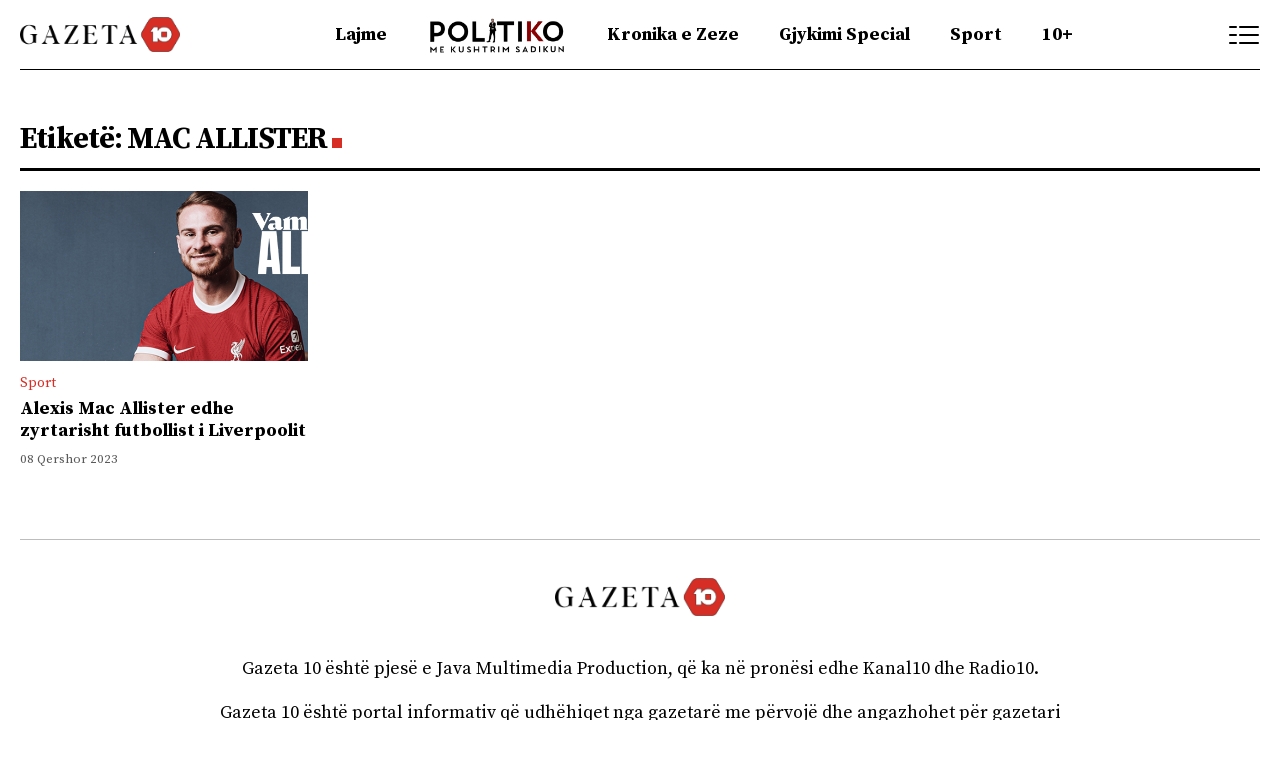

--- FILE ---
content_type: text/html; charset=UTF-8
request_url: https://gazeta10.com/tag/mac-allister/
body_size: 10479
content:
<!doctype html>
<html lang="sq">
<head>
	<meta charset="UTF-8">
	<meta name="viewport" content="width=device-width, initial-scale=1">
	<meta name="theme-color" content="#d62d25">
	<link rel="profile" href="https://gmpg.org/xfn/11">
	<link rel="icon" type="image/x-icon" href="https://gazeta10.com/wp-content/themes/kanal10-design/logo/favicon.ico">
	<link rel="stylesheet" type="text/css" href="https://gazeta10.com/wp-content/themes/kanal10-design/stilet/Stilii.css">
	<link rel="stylesheet" type="text/css" href="https://gazeta10.com/wp-content/themes/kanal10-design/stilet/Youtubeee.css">
	<link rel="stylesheet" href="https://gazeta10.com/wp-content/themes/kanal10-design/stilet/jquery.flipsters.min.css">
    <script src="https://gazeta10.com/wp-content/themes/kanal10-design/js/jquery.min.js"></script>
    <script src="https://gazeta10.com/wp-content/themes/kanal10-design/js/jquery.flipster.min.js"></script>
    <script src="https://cdnjs.cloudflare.com/ajax/libs/popper.js/1.14.7/umd/popper.min.js"></script>
    <script src="https://cdnjs.cloudflare.com/ajax/libs/twitter-bootstrap/4.3.1/js/bootstrap.min.js"></script>
    <script src="https://cdnjs.cloudflare.com/ajax/libs/clipboard.js/2.0.4/clipboard.min.js"></script>


<script>
// Kerko sticky
  $(document).ready(function(){
  $('.search-open').click(function(){
  $('.search-box').toggle();
});
});

// Menu sticky


</script>

	<title>MAC ALLISTER &#8211; Gazeta10</title>
<meta name='robots' content='noindex, nofollow' />

<link rel="alternate" type="application/rss+xml" title="Gazeta10 &raquo; Prurje" href="https://gazeta10.com/feed/" />
<link rel="alternate" type="application/rss+xml" title="Gazeta10 &raquo; Prurje për Komentet" href="https://gazeta10.com/comments/feed/" />
<link rel="alternate" type="application/rss+xml" title="Gazeta10 &raquo; Prurje për Etiketën MAC ALLISTER" href="https://gazeta10.com/tag/mac-allister/feed/" />
<meta property="og:title" content="Alexis Mac Allister edhe zyrtarisht futbollist i Liverpoolit" /><meta property="og:description" content="..." /><meta property="og:image:width" content="500" /><meta property="og:image:height" content="500" /><meta property="og:image" content="https://gazeta10.com/wp-content/uploads/2023/06/351360845_646368660278423_8514954384687857256_n.jpg" /><meta property="og:type" content="article" /><meta property="og:url" content="https://gazeta10.com/alexis-mac-allister-edhe-zyrtarisht-futbollist-i-liverpoolit/" /><meta name="twitter:title" content="Alexis Mac Allister edhe zyrtarisht futbollist i Liverpoolit" /><meta name="twitter:description" content="Mesfushori argjentinas, Alexis Mac Allister ka kompletuar kalimin e tij te Liverpooli. Liverpooli për shërbimet e argjentinasit shpenzoi 40 milionë euro, aq sa ishte edhe klauzola e largimit të tij nga Brightoni. Sipas mediave angelze, Mac Allister ka nënshkruar kontratë pesëvjeçare me “The Reds”, të vlefshme deri në vitin 2028. Mac Allister do të bartë [&hellip;]" /><meta name="twitter:image" content="https://gazeta10.com/wp-content/uploads/2023/06/351360845_646368660278423_8514954384687857256_n.jpg" /><meta name="twitter:card" content="summary_large_image" /><meta name="twitter:site" content="@Demokracia" /><meta name="twitter:creator" content="@Demokracia" /><style id='wp-img-auto-sizes-contain-inline-css'>
img:is([sizes=auto i],[sizes^="auto," i]){contain-intrinsic-size:3000px 1500px}
/*# sourceURL=wp-img-auto-sizes-contain-inline-css */
</style>
<style id='wp-emoji-styles-inline-css'>

	img.wp-smiley, img.emoji {
		display: inline !important;
		border: none !important;
		box-shadow: none !important;
		height: 1em !important;
		width: 1em !important;
		margin: 0 0.07em !important;
		vertical-align: -0.1em !important;
		background: none !important;
		padding: 0 !important;
	}
/*# sourceURL=wp-emoji-styles-inline-css */
</style>
<style id='wp-block-library-inline-css'>
:root{--wp-block-synced-color:#7a00df;--wp-block-synced-color--rgb:122,0,223;--wp-bound-block-color:var(--wp-block-synced-color);--wp-editor-canvas-background:#ddd;--wp-admin-theme-color:#007cba;--wp-admin-theme-color--rgb:0,124,186;--wp-admin-theme-color-darker-10:#006ba1;--wp-admin-theme-color-darker-10--rgb:0,107,160.5;--wp-admin-theme-color-darker-20:#005a87;--wp-admin-theme-color-darker-20--rgb:0,90,135;--wp-admin-border-width-focus:2px}@media (min-resolution:192dpi){:root{--wp-admin-border-width-focus:1.5px}}.wp-element-button{cursor:pointer}:root .has-very-light-gray-background-color{background-color:#eee}:root .has-very-dark-gray-background-color{background-color:#313131}:root .has-very-light-gray-color{color:#eee}:root .has-very-dark-gray-color{color:#313131}:root .has-vivid-green-cyan-to-vivid-cyan-blue-gradient-background{background:linear-gradient(135deg,#00d084,#0693e3)}:root .has-purple-crush-gradient-background{background:linear-gradient(135deg,#34e2e4,#4721fb 50%,#ab1dfe)}:root .has-hazy-dawn-gradient-background{background:linear-gradient(135deg,#faaca8,#dad0ec)}:root .has-subdued-olive-gradient-background{background:linear-gradient(135deg,#fafae1,#67a671)}:root .has-atomic-cream-gradient-background{background:linear-gradient(135deg,#fdd79a,#004a59)}:root .has-nightshade-gradient-background{background:linear-gradient(135deg,#330968,#31cdcf)}:root .has-midnight-gradient-background{background:linear-gradient(135deg,#020381,#2874fc)}:root{--wp--preset--font-size--normal:16px;--wp--preset--font-size--huge:42px}.has-regular-font-size{font-size:1em}.has-larger-font-size{font-size:2.625em}.has-normal-font-size{font-size:var(--wp--preset--font-size--normal)}.has-huge-font-size{font-size:var(--wp--preset--font-size--huge)}.has-text-align-center{text-align:center}.has-text-align-left{text-align:left}.has-text-align-right{text-align:right}.has-fit-text{white-space:nowrap!important}#end-resizable-editor-section{display:none}.aligncenter{clear:both}.items-justified-left{justify-content:flex-start}.items-justified-center{justify-content:center}.items-justified-right{justify-content:flex-end}.items-justified-space-between{justify-content:space-between}.screen-reader-text{border:0;clip-path:inset(50%);height:1px;margin:-1px;overflow:hidden;padding:0;position:absolute;width:1px;word-wrap:normal!important}.screen-reader-text:focus{background-color:#ddd;clip-path:none;color:#444;display:block;font-size:1em;height:auto;left:5px;line-height:normal;padding:15px 23px 14px;text-decoration:none;top:5px;width:auto;z-index:100000}html :where(.has-border-color){border-style:solid}html :where([style*=border-top-color]){border-top-style:solid}html :where([style*=border-right-color]){border-right-style:solid}html :where([style*=border-bottom-color]){border-bottom-style:solid}html :where([style*=border-left-color]){border-left-style:solid}html :where([style*=border-width]){border-style:solid}html :where([style*=border-top-width]){border-top-style:solid}html :where([style*=border-right-width]){border-right-style:solid}html :where([style*=border-bottom-width]){border-bottom-style:solid}html :where([style*=border-left-width]){border-left-style:solid}html :where(img[class*=wp-image-]){height:auto;max-width:100%}:where(figure){margin:0 0 1em}html :where(.is-position-sticky){--wp-admin--admin-bar--position-offset:var(--wp-admin--admin-bar--height,0px)}@media screen and (max-width:600px){html :where(.is-position-sticky){--wp-admin--admin-bar--position-offset:0px}}

/*# sourceURL=wp-block-library-inline-css */
</style><style id='global-styles-inline-css'>
:root{--wp--preset--aspect-ratio--square: 1;--wp--preset--aspect-ratio--4-3: 4/3;--wp--preset--aspect-ratio--3-4: 3/4;--wp--preset--aspect-ratio--3-2: 3/2;--wp--preset--aspect-ratio--2-3: 2/3;--wp--preset--aspect-ratio--16-9: 16/9;--wp--preset--aspect-ratio--9-16: 9/16;--wp--preset--color--black: #000000;--wp--preset--color--cyan-bluish-gray: #abb8c3;--wp--preset--color--white: #ffffff;--wp--preset--color--pale-pink: #f78da7;--wp--preset--color--vivid-red: #cf2e2e;--wp--preset--color--luminous-vivid-orange: #ff6900;--wp--preset--color--luminous-vivid-amber: #fcb900;--wp--preset--color--light-green-cyan: #7bdcb5;--wp--preset--color--vivid-green-cyan: #00d084;--wp--preset--color--pale-cyan-blue: #8ed1fc;--wp--preset--color--vivid-cyan-blue: #0693e3;--wp--preset--color--vivid-purple: #9b51e0;--wp--preset--gradient--vivid-cyan-blue-to-vivid-purple: linear-gradient(135deg,rgb(6,147,227) 0%,rgb(155,81,224) 100%);--wp--preset--gradient--light-green-cyan-to-vivid-green-cyan: linear-gradient(135deg,rgb(122,220,180) 0%,rgb(0,208,130) 100%);--wp--preset--gradient--luminous-vivid-amber-to-luminous-vivid-orange: linear-gradient(135deg,rgb(252,185,0) 0%,rgb(255,105,0) 100%);--wp--preset--gradient--luminous-vivid-orange-to-vivid-red: linear-gradient(135deg,rgb(255,105,0) 0%,rgb(207,46,46) 100%);--wp--preset--gradient--very-light-gray-to-cyan-bluish-gray: linear-gradient(135deg,rgb(238,238,238) 0%,rgb(169,184,195) 100%);--wp--preset--gradient--cool-to-warm-spectrum: linear-gradient(135deg,rgb(74,234,220) 0%,rgb(151,120,209) 20%,rgb(207,42,186) 40%,rgb(238,44,130) 60%,rgb(251,105,98) 80%,rgb(254,248,76) 100%);--wp--preset--gradient--blush-light-purple: linear-gradient(135deg,rgb(255,206,236) 0%,rgb(152,150,240) 100%);--wp--preset--gradient--blush-bordeaux: linear-gradient(135deg,rgb(254,205,165) 0%,rgb(254,45,45) 50%,rgb(107,0,62) 100%);--wp--preset--gradient--luminous-dusk: linear-gradient(135deg,rgb(255,203,112) 0%,rgb(199,81,192) 50%,rgb(65,88,208) 100%);--wp--preset--gradient--pale-ocean: linear-gradient(135deg,rgb(255,245,203) 0%,rgb(182,227,212) 50%,rgb(51,167,181) 100%);--wp--preset--gradient--electric-grass: linear-gradient(135deg,rgb(202,248,128) 0%,rgb(113,206,126) 100%);--wp--preset--gradient--midnight: linear-gradient(135deg,rgb(2,3,129) 0%,rgb(40,116,252) 100%);--wp--preset--font-size--small: 13px;--wp--preset--font-size--medium: 20px;--wp--preset--font-size--large: 36px;--wp--preset--font-size--x-large: 42px;--wp--preset--spacing--20: 0.44rem;--wp--preset--spacing--30: 0.67rem;--wp--preset--spacing--40: 1rem;--wp--preset--spacing--50: 1.5rem;--wp--preset--spacing--60: 2.25rem;--wp--preset--spacing--70: 3.38rem;--wp--preset--spacing--80: 5.06rem;--wp--preset--shadow--natural: 6px 6px 9px rgba(0, 0, 0, 0.2);--wp--preset--shadow--deep: 12px 12px 50px rgba(0, 0, 0, 0.4);--wp--preset--shadow--sharp: 6px 6px 0px rgba(0, 0, 0, 0.2);--wp--preset--shadow--outlined: 6px 6px 0px -3px rgb(255, 255, 255), 6px 6px rgb(0, 0, 0);--wp--preset--shadow--crisp: 6px 6px 0px rgb(0, 0, 0);}:where(.is-layout-flex){gap: 0.5em;}:where(.is-layout-grid){gap: 0.5em;}body .is-layout-flex{display: flex;}.is-layout-flex{flex-wrap: wrap;align-items: center;}.is-layout-flex > :is(*, div){margin: 0;}body .is-layout-grid{display: grid;}.is-layout-grid > :is(*, div){margin: 0;}:where(.wp-block-columns.is-layout-flex){gap: 2em;}:where(.wp-block-columns.is-layout-grid){gap: 2em;}:where(.wp-block-post-template.is-layout-flex){gap: 1.25em;}:where(.wp-block-post-template.is-layout-grid){gap: 1.25em;}.has-black-color{color: var(--wp--preset--color--black) !important;}.has-cyan-bluish-gray-color{color: var(--wp--preset--color--cyan-bluish-gray) !important;}.has-white-color{color: var(--wp--preset--color--white) !important;}.has-pale-pink-color{color: var(--wp--preset--color--pale-pink) !important;}.has-vivid-red-color{color: var(--wp--preset--color--vivid-red) !important;}.has-luminous-vivid-orange-color{color: var(--wp--preset--color--luminous-vivid-orange) !important;}.has-luminous-vivid-amber-color{color: var(--wp--preset--color--luminous-vivid-amber) !important;}.has-light-green-cyan-color{color: var(--wp--preset--color--light-green-cyan) !important;}.has-vivid-green-cyan-color{color: var(--wp--preset--color--vivid-green-cyan) !important;}.has-pale-cyan-blue-color{color: var(--wp--preset--color--pale-cyan-blue) !important;}.has-vivid-cyan-blue-color{color: var(--wp--preset--color--vivid-cyan-blue) !important;}.has-vivid-purple-color{color: var(--wp--preset--color--vivid-purple) !important;}.has-black-background-color{background-color: var(--wp--preset--color--black) !important;}.has-cyan-bluish-gray-background-color{background-color: var(--wp--preset--color--cyan-bluish-gray) !important;}.has-white-background-color{background-color: var(--wp--preset--color--white) !important;}.has-pale-pink-background-color{background-color: var(--wp--preset--color--pale-pink) !important;}.has-vivid-red-background-color{background-color: var(--wp--preset--color--vivid-red) !important;}.has-luminous-vivid-orange-background-color{background-color: var(--wp--preset--color--luminous-vivid-orange) !important;}.has-luminous-vivid-amber-background-color{background-color: var(--wp--preset--color--luminous-vivid-amber) !important;}.has-light-green-cyan-background-color{background-color: var(--wp--preset--color--light-green-cyan) !important;}.has-vivid-green-cyan-background-color{background-color: var(--wp--preset--color--vivid-green-cyan) !important;}.has-pale-cyan-blue-background-color{background-color: var(--wp--preset--color--pale-cyan-blue) !important;}.has-vivid-cyan-blue-background-color{background-color: var(--wp--preset--color--vivid-cyan-blue) !important;}.has-vivid-purple-background-color{background-color: var(--wp--preset--color--vivid-purple) !important;}.has-black-border-color{border-color: var(--wp--preset--color--black) !important;}.has-cyan-bluish-gray-border-color{border-color: var(--wp--preset--color--cyan-bluish-gray) !important;}.has-white-border-color{border-color: var(--wp--preset--color--white) !important;}.has-pale-pink-border-color{border-color: var(--wp--preset--color--pale-pink) !important;}.has-vivid-red-border-color{border-color: var(--wp--preset--color--vivid-red) !important;}.has-luminous-vivid-orange-border-color{border-color: var(--wp--preset--color--luminous-vivid-orange) !important;}.has-luminous-vivid-amber-border-color{border-color: var(--wp--preset--color--luminous-vivid-amber) !important;}.has-light-green-cyan-border-color{border-color: var(--wp--preset--color--light-green-cyan) !important;}.has-vivid-green-cyan-border-color{border-color: var(--wp--preset--color--vivid-green-cyan) !important;}.has-pale-cyan-blue-border-color{border-color: var(--wp--preset--color--pale-cyan-blue) !important;}.has-vivid-cyan-blue-border-color{border-color: var(--wp--preset--color--vivid-cyan-blue) !important;}.has-vivid-purple-border-color{border-color: var(--wp--preset--color--vivid-purple) !important;}.has-vivid-cyan-blue-to-vivid-purple-gradient-background{background: var(--wp--preset--gradient--vivid-cyan-blue-to-vivid-purple) !important;}.has-light-green-cyan-to-vivid-green-cyan-gradient-background{background: var(--wp--preset--gradient--light-green-cyan-to-vivid-green-cyan) !important;}.has-luminous-vivid-amber-to-luminous-vivid-orange-gradient-background{background: var(--wp--preset--gradient--luminous-vivid-amber-to-luminous-vivid-orange) !important;}.has-luminous-vivid-orange-to-vivid-red-gradient-background{background: var(--wp--preset--gradient--luminous-vivid-orange-to-vivid-red) !important;}.has-very-light-gray-to-cyan-bluish-gray-gradient-background{background: var(--wp--preset--gradient--very-light-gray-to-cyan-bluish-gray) !important;}.has-cool-to-warm-spectrum-gradient-background{background: var(--wp--preset--gradient--cool-to-warm-spectrum) !important;}.has-blush-light-purple-gradient-background{background: var(--wp--preset--gradient--blush-light-purple) !important;}.has-blush-bordeaux-gradient-background{background: var(--wp--preset--gradient--blush-bordeaux) !important;}.has-luminous-dusk-gradient-background{background: var(--wp--preset--gradient--luminous-dusk) !important;}.has-pale-ocean-gradient-background{background: var(--wp--preset--gradient--pale-ocean) !important;}.has-electric-grass-gradient-background{background: var(--wp--preset--gradient--electric-grass) !important;}.has-midnight-gradient-background{background: var(--wp--preset--gradient--midnight) !important;}.has-small-font-size{font-size: var(--wp--preset--font-size--small) !important;}.has-medium-font-size{font-size: var(--wp--preset--font-size--medium) !important;}.has-large-font-size{font-size: var(--wp--preset--font-size--large) !important;}.has-x-large-font-size{font-size: var(--wp--preset--font-size--x-large) !important;}
/*# sourceURL=global-styles-inline-css */
</style>

<style id='classic-theme-styles-inline-css'>
/*! This file is auto-generated */
.wp-block-button__link{color:#fff;background-color:#32373c;border-radius:9999px;box-shadow:none;text-decoration:none;padding:calc(.667em + 2px) calc(1.333em + 2px);font-size:1.125em}.wp-block-file__button{background:#32373c;color:#fff;text-decoration:none}
/*# sourceURL=/wp-includes/css/classic-themes.min.css */
</style>
<link rel='stylesheet' id='frontonline-style-css' href='https://gazeta10.com/wp-content/themes/kanal10-design/style.css?ver=1.0.0' media='all' />
<link rel='stylesheet' id='wp-block-paragraph-css' href='https://gazeta10.com/wp-includes/blocks/paragraph/style.min.css?ver=6.9' media='all' />
<link rel="https://api.w.org/" href="https://gazeta10.com/wp-json/" /><link rel="alternate" title="JSON" type="application/json" href="https://gazeta10.com/wp-json/wp/v2/tags/6954" /><link rel="EditURI" type="application/rsd+xml" title="RSD" href="https://gazeta10.com/xmlrpc.php?rsd" />
<meta name="generator" content="WordPress 6.9" />

</head>

<body class="archive tag tag-mac-allister tag-6954 wp-custom-logo wp-theme-kanal10-design">



<style>


.mE3yvRB1 {
      display: none;  
}

.heyCyS2x {
      display: none;  
}


    .fixkerko {
    position: sticky;
    top:0;
    z-index: 9999;
    } 
  
  
.permenun .politikologo {
    padding: 0 !important;
}

    .politikologo {
                padding: 0 15px !important;
        }
        
.politikologo a {
    color: transparent !important;
}



    .politikologo a:before {
content: '';
    background: url(https://gazeta10.com/politiko.png);
    background-size: 100%;
    position: relative;
    width: 140px;
    height: 38px;
    display: block;
    background-repeat: no-repeat;
    margin-bottom: -20px;
    color: transparent;
    }
    
    
        @media screen and (max-width: 1024px) {
    .politikologo a:before {
        content: '';
        background: url(https://gazeta10.com/politiko.png);
        background-size: 100%;
        position: relative;
        width: 100px;
        height: 25px;
        display: block;
        background-repeat: no-repeat;
        margin-bottom: -12px;
        color: transparent;
    }
    
    .menu-mobile .menu ul li {
        border: 0;
    }

        
}


</style>

<!-- Google tag (gtag.js) -->
<script async src="https://www.googletagmanager.com/gtag/js?id=G-LY9LLJDSXY"></script>
<script>
  window.dataLayer = window.dataLayer || [];
  function gtag(){dataLayer.push(arguments);}
  gtag('js', new Date());

  gtag('config', 'G-LY9LLJDSXY');
</script>

</head>
<body>

<div id="fb-root"></div>
<script async defer crossorigin="anonymous" src="https://connect.facebook.net/en_US/sdk.js#xfbml=1&version=v20.0"></script>


	<div class="fixkerko">
	    
	    <!-- Kerko -->


	<div class="kontenti">
	<div class="menu">
	    
	    <div class="menumeshume mobile">
<div id="main">
  <span style="cursor:pointer" onclick="openNav()" onclick="closeNav()"><img src="https://gazeta10.com/wp-content/themes/kanal10-design/logo/kerkom.png" style="width: 30px;"></span>
</div>
</div>


	<div class="logo"><a href="https://gazeta10.com/"><img src="https://gazeta10.com/wp-content/themes/kanal10-design/logo/Logo.png"></a></div><!-- logo mobile -->

           
				<ul class="desktop"><li id="menu-item-257072" class="menu-item menu-item-type-taxonomy menu-item-object-category menu-item-257072"><a href="https://gazeta10.com/rubrika/lajme/">Lajme</a></li>
<li id="menu-item-267380" class="politikologo menu-item menu-item-type-taxonomy menu-item-object-category menu-item-267380"><a href="https://gazeta10.com/rubrika/politiko/">Politiko</a></li>
<li id="menu-item-257075" class="menu-item menu-item-type-taxonomy menu-item-object-category menu-item-257075"><a href="https://gazeta10.com/rubrika/kronika-e-zeze/">Kronika e Zeze</a></li>
<li id="menu-item-257080" class="menu-item menu-item-type-taxonomy menu-item-object-category menu-item-257080"><a href="https://gazeta10.com/rubrika/gjykimi-special/">Gjykimi Special</a></li>
<li id="menu-item-257073" class="menu-item menu-item-type-taxonomy menu-item-object-category menu-item-257073"><a href="https://gazeta10.com/rubrika/sport/">Sport</a></li>
<li id="menu-item-257074" class="menu-item menu-item-type-taxonomy menu-item-object-category menu-item-257074"><a href="https://gazeta10.com/rubrika/10plus/">10+</a></li>
</ul>


<div class="kerkoni-menumeshume">
<div class="kerko search-open">
	<div class="kerkimi"><img src="https://gazeta10.com/wp-content/themes/kanal10-design/logo/kerkom.png"></div><!-- kerkimi -->
</div>
<div class="menumeshume">
<div id="main">
  <span style="cursor:pointer" onclick="openNav()" onclick="closeNav()"><img src="https://gazeta10.com/wp-content/themes/kanal10-design/logo/menudemo.png"></span>
</div>
</div>
</div><!-- kerko-menu -->
</div><!-- Menu -->

</div>

<div class="search-box">
<div class="shtyje-search">
<form role="submit-btn" method="get" class="submit-btn" action="https://gazeta10.com/">
<label>
<input type="text" name="s" placeholder="Kërko...">
<button type="submit" class="submit-btn"><img src="https://gazeta10.com/wp-content/themes/kanal10-design/logo/kerkom.png"></button>
</label>
</form>
</div>
</div>
<!-- Search Box vecant -->


<!-- Menu Mobile shirit -->
<div class="menu-mobile">
        <div class="menu">
        <ul>
<li>
<ul><li class="menu-item menu-item-type-taxonomy menu-item-object-category menu-item-257072"><a href="https://gazeta10.com/rubrika/lajme/">Lajme</a></li>
<li class="politikologo menu-item menu-item-type-taxonomy menu-item-object-category menu-item-267380"><a href="https://gazeta10.com/rubrika/politiko/">Politiko</a></li>
<li class="menu-item menu-item-type-taxonomy menu-item-object-category menu-item-257075"><a href="https://gazeta10.com/rubrika/kronika-e-zeze/">Kronika e Zeze</a></li>
<li class="menu-item menu-item-type-taxonomy menu-item-object-category menu-item-257080"><a href="https://gazeta10.com/rubrika/gjykimi-special/">Gjykimi Special</a></li>
<li class="menu-item menu-item-type-taxonomy menu-item-object-category menu-item-257073"><a href="https://gazeta10.com/rubrika/sport/">Sport</a></li>
<li class="menu-item menu-item-type-taxonomy menu-item-object-category menu-item-257074"><a href="https://gazeta10.com/rubrika/10plus/">10+</a></li>
</ul></li>
</ul>

</div><!-- Menu -->
</div><!-- menu-mobile -->


<!-- Menu Anash -->

<div id="mySidenav" class="sidenav">
<div class="kontenti" style="position: relative;">


<div class="logo">
    <a href="https://gazeta10.com/"><img src="https://gazeta10.com/wp-content/themes/kanal10-design/logo/Logo.png"></a>
 <a href="javascript:void(0)" class="closebtn" onclick="closeNav()">&times;</a>
</div>




<div class="search-box">
<div class="shtyje-search">
<form role="submit-btn" method="get" class="submit-btn" action="https://gazeta10.com/">
<label>
<input type="text" name="s" placeholder="Kërko...">
<button type="submit" class="submit-btn"><img src="https://gazeta10.com/wp-content/themes/kanal10-design/logo/kerkom.png"></button>
</label>
</form>


</div>
</div>


<div class="kerko-menuja">

    <div class="kategorit">
<titulli>Menu</titulli>
<div class="permenun">
<li class="menu-item menu-item-type-taxonomy menu-item-object-category menu-item-257072"><a href="https://gazeta10.com/rubrika/lajme/">Lajme</a></li>
<li class="politikologo menu-item menu-item-type-taxonomy menu-item-object-category menu-item-267380"><a href="https://gazeta10.com/rubrika/politiko/">Politiko</a></li>
<li class="menu-item menu-item-type-taxonomy menu-item-object-category menu-item-257075"><a href="https://gazeta10.com/rubrika/kronika-e-zeze/">Kronika e Zeze</a></li>
<li class="menu-item menu-item-type-taxonomy menu-item-object-category menu-item-257080"><a href="https://gazeta10.com/rubrika/gjykimi-special/">Gjykimi Special</a></li>
<li class="menu-item menu-item-type-taxonomy menu-item-object-category menu-item-257073"><a href="https://gazeta10.com/rubrika/sport/">Sport</a></li>
<li class="menu-item menu-item-type-taxonomy menu-item-object-category menu-item-257074"><a href="https://gazeta10.com/rubrika/10plus/">10+</a></li>
</div>

    </div>

    <div class="rreth-nesh">
<titulli>Kontaktoni</titulli>

<p>info@gazeta10.com</p>

<div class="sociale-header">
    <div class="fb"><a href="https://www.facebook.com/Kanal10.live/" target="_blank"><img src="https://gazeta10.com/wp-content/themes/kanal10-design/logo/fb-header.svg"></a></div>
    <div class="ig"><a href="https://www.instagram.com/kanal10.live/" target="_blank"><img src="https://gazeta10.com/wp-content/themes/kanal10-design/logo/ig-header.svg"></a></div>
    <div class="yt"><a href="https://www.youtube.com/c/Kanal10Live" target="_blank"><img src="https://gazeta10.com/wp-content/themes/kanal10-design/logo/yt-header.svg"></a></div>
</div>
    </div>

</div><!-- kerko menuja -->




</div>

</div>
</div>
<!-- Menu Anash -->



<!-- Nga Rubrika -->
<div class="hiqe-kontent1">
<div class="kontenti">
<titulli>
Etiketë: <span>MAC ALLISTER</span></titulli>

<div class="lajme">

	    <div class="lajmet sh">
        	<div class="foto">
			<a href="https://gazeta10.com/alexis-mac-allister-edhe-zyrtarisht-futbollist-i-liverpoolit/">
				<img width="820" height="312" src="https://gazeta10.com/wp-content/uploads/2023/06/351360845_646368660278423_8514954384687857256_n.jpg" class="attachment-full size-full wp-post-image" alt="" decoding="async" fetchpriority="high" srcset="https://gazeta10.com/wp-content/uploads/2023/06/351360845_646368660278423_8514954384687857256_n.jpg 820w, https://gazeta10.com/wp-content/uploads/2023/06/351360845_646368660278423_8514954384687857256_n-300x114.jpg 300w, https://gazeta10.com/wp-content/uploads/2023/06/351360845_646368660278423_8514954384687857256_n-768x292.jpg 768w" sizes="(max-width: 820px) 100vw, 820px" />			</a>
			</div>
			<div class="cat-ora"><cat>Sport</cat></div>
			<div class="titulli"><a href="https://gazeta10.com/alexis-mac-allister-edhe-zyrtarisht-futbollist-i-liverpoolit/">Alexis Mac Allister edhe zyrtarisht futbollist i Liverpoolit</a></div>
			<div class="cat-ora"><ora>08 Qershor 2023</ora></div>
        </div><!-- lajmet -->
 
</div><!-- lajme -->
<div class="page-nav td-pb-padding-side">
 </div>

</div><!-- kontenti -->
</div><!-- hiqe kontent -->
<!-- Nga rubrika Mbaron -->


<div class="background-footeri">
	<div class="kontenti">
	<div class="footer">
	
		<div class="f2">
		<div class="logo"><a href="https://gazeta10.com/"><img src="https://gazeta10.com/wp-content/themes/kanal10-design/logo/Logo.png"></a></div>
		
		<p>Gazeta 10 është pjesë e Java Multimedia Production, që ka në pronësi edhe Kanal10 dhe Radio10.</p>
		<p>Gazeta 10 është portal informativ që udhëhiqet nga gazetarë me përvojë dhe angazhohet për gazetari cilësore e profesionale, në kërkim të lajmit të fundit, kudo në Kosovë dhe jashtë saj.</p>
		<p>Materialet e Gazeta10 mund të rishpërndahen duke e cituar drejt burimin.</p>
		<p>Email:  <b>info@gazeta10.com</b></p>

			<div class="sociale-header">
    <div class="fb"><a href="https://www.facebook.com/Kanal10.live/" target="_blank"><img src="https://gazeta10.com/wp-content/themes/kanal10-design/logo/fb-header.svg"></a></div>
    <div class="ig"><a href="https://www.instagram.com/kanal10.live/" target="_blank"><img src="https://gazeta10.com/wp-content/themes/kanal10-design/logo/ig-header.svg"></a></div>
    <div class="yt"><a href="https://www.youtube.com/c/Kanal10Live" target="_blank"><img src="https://gazeta10.com/wp-content/themes/kanal10-design/logo/yt-header.svg"></a></div>
</div>

	</div>


	<!--<div class="f1">
		<h2>Kontakti</h2>
		<p>Tel: </p>
<p>info@sigurimet.net</p>
<p>Prishtinë.</p>
	</div>-->

</div><!-- footer -->
</div><!-- kontenti -->
</div><!-- Footeri -->


<!-- Mini footeri -->
<div class="minifooter">
	<div class="kontenti">
	<p>Gazeta10, © 2026 Të gjitha të drejtat e rezervuara.</p>
	<div class="sociale">
		<a href="#" target="_blank"><rrjetet><img src="https://gazeta10.com/wp-content/themes/kanal10-design/logo/facebook.svg"></rrjetet></a>
		<a href="#" target="_blank"><rrjetet><img src="https://gazeta10.com/wp-content/themes/kanal10-design/logo/tw.svg"></rrjetet></a>
	</div>
</div>
</div>
<!-- Mini footeri -->


<script>
	window.mobileCheck = function() {
  let check = false;
  (function(a){if(/(android|bb\d+|meego).+mobile|avantgo|bada\/|blackberry|blazer|compal|elaine|fennec|hiptop|iemobile|ip(hone|od)|iris|kindle|lge |maemo|midp|mmp|mobile.+firefox|netfront|opera m(ob|in)i|palm( os)?|phone|p(ixi|re)\/|plucker|pocket|psp|series(4|6)0|symbian|treo|up\.(browser|link)|vodafone|wap|windows ce|xda|xiino/i.test(a)||/1207|6310|6590|3gso|4thp|50[1-6]i|770s|802s|a wa|abac|ac(er|oo|s\-)|ai(ko|rn)|al(av|ca|co)|amoi|an(ex|ny|yw)|aptu|ar(ch|go)|as(te|us)|attw|au(di|\-m|r |s )|avan|be(ck|ll|nq)|bi(lb|rd)|bl(ac|az)|br(e|v)w|bumb|bw\-(n|u)|c55\/|capi|ccwa|cdm\-|cell|chtm|cldc|cmd\-|co(mp|nd)|craw|da(it|ll|ng)|dbte|dc\-s|devi|dica|dmob|do(c|p)o|ds(12|\-d)|el(49|ai)|em(l2|ul)|er(ic|k0)|esl8|ez([4-7]0|os|wa|ze)|fetc|fly(\-|_)|g1 u|g560|gene|gf\-5|g\-mo|go(\.w|od)|gr(ad|un)|haie|hcit|hd\-(m|p|t)|hei\-|hi(pt|ta)|hp( i|ip)|hs\-c|ht(c(\-| |_|a|g|p|s|t)|tp)|hu(aw|tc)|i\-(20|go|ma)|i230|iac( |\-|\/)|ibro|idea|ig01|ikom|im1k|inno|ipaq|iris|ja(t|v)a|jbro|jemu|jigs|kddi|keji|kgt( |\/)|klon|kpt |kwc\-|kyo(c|k)|le(no|xi)|lg( g|\/(k|l|u)|50|54|\-[a-w])|libw|lynx|m1\-w|m3ga|m50\/|ma(te|ui|xo)|mc(01|21|ca)|m\-cr|me(rc|ri)|mi(o8|oa|ts)|mmef|mo(01|02|bi|de|do|t(\-| |o|v)|zz)|mt(50|p1|v )|mwbp|mywa|n10[0-2]|n20[2-3]|n30(0|2)|n50(0|2|5)|n7(0(0|1)|10)|ne((c|m)\-|on|tf|wf|wg|wt)|nok(6|i)|nzph|o2im|op(ti|wv)|oran|owg1|p800|pan(a|d|t)|pdxg|pg(13|\-([1-8]|c))|phil|pire|pl(ay|uc)|pn\-2|po(ck|rt|se)|prox|psio|pt\-g|qa\-a|qc(07|12|21|32|60|\-[2-7]|i\-)|qtek|r380|r600|raks|rim9|ro(ve|zo)|s55\/|sa(ge|ma|mm|ms|ny|va)|sc(01|h\-|oo|p\-)|sdk\/|se(c(\-|0|1)|47|mc|nd|ri)|sgh\-|shar|sie(\-|m)|sk\-0|sl(45|id)|sm(al|ar|b3|it|t5)|so(ft|ny)|sp(01|h\-|v\-|v )|sy(01|mb)|t2(18|50)|t6(00|10|18)|ta(gt|lk)|tcl\-|tdg\-|tel(i|m)|tim\-|t\-mo|to(pl|sh)|ts(70|m\-|m3|m5)|tx\-9|up(\.b|g1|si)|utst|v400|v750|veri|vi(rg|te)|vk(40|5[0-3]|\-v)|vm40|voda|vulc|vx(52|53|60|61|70|80|81|83|85|98)|w3c(\-| )|webc|whit|wi(g |nc|nw)|wmlb|wonu|x700|yas\-|your|zeto|zte\-/i.test(a.substr(0,4))) check = true;})(navigator.userAgent||navigator.vendor||window.opera);
  return check;
};

function openNav() {
    
  if (mobileCheck()) {
    document.getElementById("mySidenav").style.width = "100%";
  } else {
    document.getElementById("mySidenav").style.width = "100%";
  }
}

function closeNav() {
  document.getElementById("mySidenav").style.width = "0";
}

</script>


<script>
    // Tooltip

$('#copy').tooltip({
  trigger: 'click',
  placement: 'bottom'
});

function setTooltip(message) {
  $('#copy').tooltip('hide')
    .attr('data-original-title', message)
    .tooltip('show');
}

function hideTooltip() {
  setTimeout(function() {
    $('#copy').tooltip('hide');
  }, 1000);
}

// Clipboard
var clipboard = new ClipboardJS('#copy');

clipboard.on('success', function(e) {
     setTooltip('Copy!');
     hideTooltip();
 
});

clipboard.on('error', function(e) {
    setTooltip('Failed!');
    hideTooltip();
  
});
</script>

<script type="speculationrules">
{"prefetch":[{"source":"document","where":{"and":[{"href_matches":"/*"},{"not":{"href_matches":["/wp-*.php","/wp-admin/*","/wp-content/uploads/*","/wp-content/*","/wp-content/plugins/*","/wp-content/themes/kanal10-design/*","/*\\?(.+)"]}},{"not":{"selector_matches":"a[rel~=\"nofollow\"]"}},{"not":{"selector_matches":".no-prefetch, .no-prefetch a"}}]},"eagerness":"conservative"}]}
</script>
<script id="rocket-browser-checker-js-after">
"use strict";var _createClass=function(){function defineProperties(target,props){for(var i=0;i<props.length;i++){var descriptor=props[i];descriptor.enumerable=descriptor.enumerable||!1,descriptor.configurable=!0,"value"in descriptor&&(descriptor.writable=!0),Object.defineProperty(target,descriptor.key,descriptor)}}return function(Constructor,protoProps,staticProps){return protoProps&&defineProperties(Constructor.prototype,protoProps),staticProps&&defineProperties(Constructor,staticProps),Constructor}}();function _classCallCheck(instance,Constructor){if(!(instance instanceof Constructor))throw new TypeError("Cannot call a class as a function")}var RocketBrowserCompatibilityChecker=function(){function RocketBrowserCompatibilityChecker(options){_classCallCheck(this,RocketBrowserCompatibilityChecker),this.passiveSupported=!1,this._checkPassiveOption(this),this.options=!!this.passiveSupported&&options}return _createClass(RocketBrowserCompatibilityChecker,[{key:"_checkPassiveOption",value:function(self){try{var options={get passive(){return!(self.passiveSupported=!0)}};window.addEventListener("test",null,options),window.removeEventListener("test",null,options)}catch(err){self.passiveSupported=!1}}},{key:"initRequestIdleCallback",value:function(){!1 in window&&(window.requestIdleCallback=function(cb){var start=Date.now();return setTimeout(function(){cb({didTimeout:!1,timeRemaining:function(){return Math.max(0,50-(Date.now()-start))}})},1)}),!1 in window&&(window.cancelIdleCallback=function(id){return clearTimeout(id)})}},{key:"isDataSaverModeOn",value:function(){return"connection"in navigator&&!0===navigator.connection.saveData}},{key:"supportsLinkPrefetch",value:function(){var elem=document.createElement("link");return elem.relList&&elem.relList.supports&&elem.relList.supports("prefetch")&&window.IntersectionObserver&&"isIntersecting"in IntersectionObserverEntry.prototype}},{key:"isSlowConnection",value:function(){return"connection"in navigator&&"effectiveType"in navigator.connection&&("2g"===navigator.connection.effectiveType||"slow-2g"===navigator.connection.effectiveType)}}]),RocketBrowserCompatibilityChecker}();
//# sourceURL=rocket-browser-checker-js-after
</script>
<script id="rocket-preload-links-js-extra">
var RocketPreloadLinksConfig = {"excludeUris":"/visar-azemi-zgjidhet-kryetar-i-deges-se-ldk-se-ne-ferizaj/|/(?:.+/)?feed(?:/(?:.+/?)?)?$|/(?:.+/)?embed/|/(index.php/)?(.*)wp-json(/.*|$)|/refer/|/go/|/recommend/|/recommends/","usesTrailingSlash":"1","imageExt":"jpg|jpeg|gif|png|tiff|bmp|webp|avif|pdf|doc|docx|xls|xlsx|php","fileExt":"jpg|jpeg|gif|png|tiff|bmp|webp|avif|pdf|doc|docx|xls|xlsx|php|html|htm","siteUrl":"https://gazeta10.com","onHoverDelay":"100","rateThrottle":"3"};
//# sourceURL=rocket-preload-links-js-extra
</script>
<script id="rocket-preload-links-js-after">
(function() {
"use strict";var r="function"==typeof Symbol&&"symbol"==typeof Symbol.iterator?function(e){return typeof e}:function(e){return e&&"function"==typeof Symbol&&e.constructor===Symbol&&e!==Symbol.prototype?"symbol":typeof e},e=function(){function i(e,t){for(var n=0;n<t.length;n++){var i=t[n];i.enumerable=i.enumerable||!1,i.configurable=!0,"value"in i&&(i.writable=!0),Object.defineProperty(e,i.key,i)}}return function(e,t,n){return t&&i(e.prototype,t),n&&i(e,n),e}}();function i(e,t){if(!(e instanceof t))throw new TypeError("Cannot call a class as a function")}var t=function(){function n(e,t){i(this,n),this.browser=e,this.config=t,this.options=this.browser.options,this.prefetched=new Set,this.eventTime=null,this.threshold=1111,this.numOnHover=0}return e(n,[{key:"init",value:function(){!this.browser.supportsLinkPrefetch()||this.browser.isDataSaverModeOn()||this.browser.isSlowConnection()||(this.regex={excludeUris:RegExp(this.config.excludeUris,"i"),images:RegExp(".("+this.config.imageExt+")$","i"),fileExt:RegExp(".("+this.config.fileExt+")$","i")},this._initListeners(this))}},{key:"_initListeners",value:function(e){-1<this.config.onHoverDelay&&document.addEventListener("mouseover",e.listener.bind(e),e.listenerOptions),document.addEventListener("mousedown",e.listener.bind(e),e.listenerOptions),document.addEventListener("touchstart",e.listener.bind(e),e.listenerOptions)}},{key:"listener",value:function(e){var t=e.target.closest("a"),n=this._prepareUrl(t);if(null!==n)switch(e.type){case"mousedown":case"touchstart":this._addPrefetchLink(n);break;case"mouseover":this._earlyPrefetch(t,n,"mouseout")}}},{key:"_earlyPrefetch",value:function(t,e,n){var i=this,r=setTimeout(function(){if(r=null,0===i.numOnHover)setTimeout(function(){return i.numOnHover=0},1e3);else if(i.numOnHover>i.config.rateThrottle)return;i.numOnHover++,i._addPrefetchLink(e)},this.config.onHoverDelay);t.addEventListener(n,function e(){t.removeEventListener(n,e,{passive:!0}),null!==r&&(clearTimeout(r),r=null)},{passive:!0})}},{key:"_addPrefetchLink",value:function(i){return this.prefetched.add(i.href),new Promise(function(e,t){var n=document.createElement("link");n.rel="prefetch",n.href=i.href,n.onload=e,n.onerror=t,document.head.appendChild(n)}).catch(function(){})}},{key:"_prepareUrl",value:function(e){if(null===e||"object"!==(void 0===e?"undefined":r(e))||!1 in e||-1===["http:","https:"].indexOf(e.protocol))return null;var t=e.href.substring(0,this.config.siteUrl.length),n=this._getPathname(e.href,t),i={original:e.href,protocol:e.protocol,origin:t,pathname:n,href:t+n};return this._isLinkOk(i)?i:null}},{key:"_getPathname",value:function(e,t){var n=t?e.substring(this.config.siteUrl.length):e;return n.startsWith("/")||(n="/"+n),this._shouldAddTrailingSlash(n)?n+"/":n}},{key:"_shouldAddTrailingSlash",value:function(e){return this.config.usesTrailingSlash&&!e.endsWith("/")&&!this.regex.fileExt.test(e)}},{key:"_isLinkOk",value:function(e){return null!==e&&"object"===(void 0===e?"undefined":r(e))&&(!this.prefetched.has(e.href)&&e.origin===this.config.siteUrl&&-1===e.href.indexOf("?")&&-1===e.href.indexOf("#")&&!this.regex.excludeUris.test(e.href)&&!this.regex.images.test(e.href))}}],[{key:"run",value:function(){"undefined"!=typeof RocketPreloadLinksConfig&&new n(new RocketBrowserCompatibilityChecker({capture:!0,passive:!0}),RocketPreloadLinksConfig).init()}}]),n}();t.run();
}());

//# sourceURL=rocket-preload-links-js-after
</script>

</body>
</html>

<!-- This website is like a Rocket, isn't it? Performance optimized by WP Rocket. Learn more: https://wp-rocket.me -->

--- FILE ---
content_type: text/css; charset=UTF-8
request_url: https://gazeta10.com/wp-content/themes/kanal10-design/stilet/Youtubeee.css
body_size: 1640
content:
.insajderitv-background-new {
    background: #111;
    height: 500px;
    background-image: url(https://leaptodigital.com/wp-content/uploads/2022/11/wave-top-shadow-2048x533.png);
    background-position: top;
    padding-top: 5px
}

#spidochetube5_loadmore {
    display: none
}

.yt-logos img {
    width: 50px
}

.logo-w3 {
    display: flex;
    flex-wrap: wrap;
    flex-direction: row;
    align-items: center;
    justify-content: space-between
}

.w3-black {
    overflow: auto;
    white-space: nowrap;
    background: #111;
    text-align: center
}

.video-button:focus {
    outline: none;
    color: #000
}

.video-button {
    border: 0;
    padding: 10px 20px;
    outline: none;
    background: #d62d25;
    color: #fff;
    text-transform: uppercase;
    font-weight: 700;
    border-radius: 2px;
    cursor: pointer;
    margin-right: 6px;
    font-family: pertitull
}

#spidochetube_list::-webkit-scrollbar {
    width: 10px
}

#spidochetube_list::-webkit-scrollbar-thumb {
    background: #d62d25
}

#spidochetube_list::-webkit-scrollbar-thumb:hover {
    background: #d62d25
}

#spidochetube2_list1::-webkit-scrollbar {
    width: 10px
}

#spidochetube2_list1::-webkit-scrollbar-thumb {
    background: #d62d25
}

#spidochetube2_list1::-webkit-scrollbar-thumb:hover {
    background: #d62d25
}

#spidochetube3_list1::-webkit-scrollbar {
    width: 10px
}

#spidochetube3_list1::-webkit-scrollbar-thumb {
    background: #d62d25
}

#spidochetube3_list1::-webkit-scrollbar-thumb:hover {
    background: #d62d25
}

#spidochetube4_list1::-webkit-scrollbar {
    width: 10px
}

#spidochetube4_list1::-webkit-scrollbar-thumb {
    background: #d62d25
}

#spidochetube4_list1::-webkit-scrollbar-thumb:hover {
    background: #d62d25
}

#spidochetube5_list1::-webkit-scrollbar {
    width: 10px
}

#spidochetube5_list1::-webkit-scrollbar-thumb {
    background: #d62d25
}

#spidochetube5_list1::-webkit-scrollbar-thumb:hover {
    background: #d62d25
}

.spidochetube {
    max-width: 100%;
    margin: auto
}

#spidochetube_list li.spidochetube_current img {
    border-left: 5px solid #d62d25
}

#spidochetube_list img {
    border-left: 5px solid #222
}

.spidochetube_inner {
    float: left;
    background-color: #f4f4f4;
    padding: 20px;
    width: 100%;
    box-sizing: border-box;
    margin-top: -20px;
}

#spidochetube_player {
    width: 68.0852%;
    float: left;
}

#player {
    width: 100%;
    height: 434px;
}

#spidochetube_list {
    overflow: auto;
    float: right;
    -webkit-overflow-scrolling: touch;
    width: 31%;
    /* background-color:#fff; */
    padding: 5px 0;
    border-left: none;
    margin: 0;
    padding-top: 35.5%;
    height: 0
}

#spidochetube_list li {
    border-bottom: 1px solid #d3d3d3;
    display: block;
    margin-left: 12px;
    padding: 6px 0;
    cursor: pointer;
    position: relative;
    text-transform: unset;
    text-align: unset
}

#spidochetube_list li:first-child {
    border-top: none
}

#spidochetube_list li:last-child {
    border-bottom: none
}

#spidochetube_list li:hover {
    /* background: #fcfcfc; */
}

#spidochetube_list li span {
    color: #202020;
    display: inline-block;
    width: 43%;
    margin-left: 3%;
    margin-right: 2%;
    font-size: 15px;
    word-break: break-word
}

#spidochetube_list li img {
    vertical-align: top;
    width: 50%
}

#spidochetube_list li.spidochetube_current,#spidochetube_list li:hover.spidochetube_current {

}

#spidochetube_list li.spidochetube_current span {
    color: #d62d25;
}

ul#spidochetube_list li:first-child {
    margin-top: -120%
}

#spidochetube_list li a {
    width: 100%;
    display: block;
    margin: 0
}

@media(max-width: 480px) {
    #spidochetube_player {
        width:100%;
        float: none;
        position: relative;
        width: 100vw;
        position: relative;
        left: 50%;
        margin-left: -50vw;
        margin-bottom: 10px
    }

    #spidochetube_list {
        float: none;
        width: 100%;
        height: auto;
        padding: 5px 0;
        border-left: none;
        margin: 0;
        padding-top: 0
    }

    #spidochetube_list li:nth-child(3) {
        clear: both
    }

    #spidochetube_list li {
        margin-left: 0;
        margin-right: 0;
        width: 100%;
        float: none;
        margin-bottom: 10px;
        padding-bottom: 20px
    }

    #spidochetube_list li img {
        width: 40%;
        /* height: 130px; */
        object-fit: cover
    }

    #spidochetube_list li span {
        width: 60%;
        margin-left: 0;
        margin-right: 0;
        margin-top: 10px;
        font-size: 18px;
        line-height: 22px
    }

    .spidochetube_inner {
        padding: 10px 0;
        float: none;
        background: transparent;
        margin-top: -32px;
    }

    ul#spidochetube_list li:first-child {
        margin-top: 0
    }

    #spidochetube_list li.spidochetube_current,#spidochetube_list li:hover.spidochetube_current {
        border-left: 0!important
    }

    #spidochetube_list li a {
        display: flex;
        gap: 20px;
        grid-gap: 20px
    }

    #spidochetube_list li:nth-child(5) {
        display: none
    }

    #spidochetube_list li:nth-child(5) {
        display: none
    }

    #spidochetube_list li:nth-child(6) {
        display: none
    }

    #spidochetube_list li:nth-child(7) {
        display: none
    }

    #spidochetube_list li:nth-child(8) {
        display: none
    }

    #spidochetube_list li:nth-child(9) {
        display: none
    }

    #spidochetube_list li:nth-child(10) {
        display: none
    }
}

.spidochetube2 {
    max-width: 100%;
    margin: auto
}

#spidochetube2_list1 li.spidochetube2_current img {
    border-left: 5px solid #d62d25
}

#spidochetube2_list1 img {
    border-left: 5px solid #222
}

.spidochetube2_inner {
    float: left;
    padding: 20px 0;
    width: 100%;
    box-sizing: border-box
}

#spidochetube2_player {
    width: 68.0852%;
    float: left
}

#player {
    width: 100%
}

#spidochetube2_list1 {
    overflow: auto;
    float: right;
    -webkit-overflow-scrolling: touch;
    width: 31%;
    background-color: #111;
    padding: 5px 0;
    border: 1px solid #000;
    border-left: none;
    margin: 0;
    padding-top: 35.5%;
    height: 0
}

#spidochetube2_list1 li {
    border-top: 1px solid #111;
    border-bottom: 1px solid #646464;
    display: block;
    margin-left: 12px;
    padding: 6px 0;
    cursor: pointer;
    background-color: #111;
    position: relative;
    text-transform: none;
    text-align: unset
}

#spidochetube2_list1 li:first-child {
    border-top: none
}

#spidochetube2_list1 li:last-child {
    border-bottom: none
}

#spidochetube2_list1 li:hover {
    background: #0f0f0f
}

#spidochetube2_list1 li span {
    color: #dbdbdb;
    display: inline-block;
    width: 43%;
    margin-left: 3%;
    margin-right: 2%;
    font-size: 15px;
    font-weight: 700;
    word-break: break-word;
    font-family: pertitullin
}

#spidochetube2_list1 li img {
    vertical-align: top;
    width: 50%
}

#spidochetube2_list1 li.spidochetube2_current,#spidochetube2_list1 li:hover.spidochetube2_current {
}

#spidochetube2_list1 li.spidochetube2_current span {
    color: #fff
}

ul#spidochetube2_list1 li:first-child {
    margin-top: -120%
}

#spidochetube2_list1 li a {
    width: 100%;
    display: block;
    margin: 0
}

@media(max-width: 480px) {
    #spidochetube2_player {
        width:100%;
        float: none;
        width: 100vw;
        position: relative;
        left: 50%;
        margin-left: -50vw;
        margin-bottom: 20px
    }

    #spidochetube2_list1 {
        float: none;
        width: 100%;
        height: auto;
        background-color: #111;
        padding: 5px 0;
        border: 1px solid #000;
        border-left: none;
        margin: 0;
        padding-top: 0
    }

    #spidochetube2_list1 li {
        margin-left: 5px;
        margin-right: 5px;
        width: 47%;
        float: left;
        border: 0;
        margin-bottom: 20px
    }

    #spidochetube2_list1 li:nth-child(3) {
        clear: both
    }

    #spidochetube2_list1 li img {
        width: 100%
    }

    #spidochetube2_list1 li span {
        width: 100%;
        margin-left: 0;
        margin-right: 0;
        margin-top: 10px
    }

    .spidochetube2_inner {
        padding: 10px;
        float: none
    }

    ul#spidochetube2_list1 li:first-child {
        margin-top: 0
    }

    #spidochetube2_list1 li.spidochetube2_current,#spidochetube2_list1 li:hover.spidochetube2_current {
        border-left: 0!important;
        background-color: #111!important;
        border-bottom: 1px solid #d62d25
    }

    #spidochetube2_list1 li:nth-child(5) {
        display: none
    }

    #spidochetube2_list1 li:nth-child(5) {
        display: none
    }

    #spidochetube2_list1 li:nth-child(6) {
        display: none
    }

    #spidochetube2_list1 li:nth-child(7) {
        display: none
    }

    #spidochetube2_list1 li:nth-child(8) {
        display: none
    }

    #spidochetube2_list1 li:nth-child(9) {
        display: none
    }

    #spidochetube2_list1 li:nth-child(10) {
        display: none
    }
}

.spidochetube3 {
    max-width: 100%;
    margin: auto
}

#spidochetube3_list1 li.spidochetube3_current img {
    border-left: 5px solid #d62d25
}

#spidochetube3_list1 img {
    border-left: 5px solid #222
}

.spidochetube3_inner {
    float: left;
    padding: 20px 0;
    width: 100%;
    box-sizing: border-box
}

#spidochetube3_player {
    width: 68.0852%;
    float: left
}

#player {
    width: 100%
}

#spidochetube3_list1 {
    overflow: auto;
    float: right;
    -webkit-overflow-scrolling: touch;
    width: 31%;
    background-color: #111;
    padding: 5px 0;
    border: 1px solid #000;
    border-left: none;
    margin: 0;
    padding-top: 35.5%;
    height: 0
}

#spidochetube3_list1 li {
    border-top: 1px solid #111;
    border-bottom: 1px solid #646464;
    display: block;
    margin-left: 12px;
    padding: 6px 0;
    cursor: pointer;
    background-color: #111;
    position: relative;
    text-align: unset;
    text-transform: none
}

#spidochetube3_list1 li:first-child {
    border-top: none
}

#spidochetube3_list1 li:last-child {
    border-bottom: none
}

#spidochetube3_list1 li:hover {
    background: #0f0f0f
}

#spidochetube3_list1 li span {
    color: #dbdbdb;
    display: inline-block;
    width: 43%;
    margin-left: 3%;
    margin-right: 2%;
    font-size: 15px;
    word-break: break-word;
    font-family: pertitullin
}

#spidochetube3_list1 li img {
    vertical-align: top;
    width: 50%
}

#spidochetube3_list1 li.spidochetube3_current,#spidochetube3_list1 li:hover.spidochetube3_current {
}

#spidochetube3_list1 li.spidochetube3_current span {
    color: transparent;
}

ul#spidochetube3_list1 li:first-child {
    margin-top: -120%
}

#spidochetube3_list1 li a {
    width: 100%;
    display: block;
    margin: 0
}

@media(max-width: 480px) {
    #spidochetube3_player {
        width:100%;
        float: none;
        width: 100vw;
        position: relative;
        left: 50%;
        margin-left: -50vw;
        margin-bottom: 20px
    }

    #spidochetube3_list1 {
        float: none;
        width: 100%;
        height: auto;
        background-color: #111;
        padding: 5px 0;
        border: 1px solid #000;
        border-left: none;
        margin: 0;
        padding-top: 0
    }

    #spidochetube3_list1 li {
        margin-left: 5px;
        margin-right: 5px;
        width: 47%;
        float: left;
        border: 0;
        margin-bottom: 20px
    }

    #spidochetube3_list1 li:nth-child(3) {
        clear: both
    }

    #spidochetube3_list1 li img {
        width: 100%
    }

    #spidochetube3_list1 li span {
        width: 100%;
        margin-left: 0;
        margin-right: 0;
        margin-top: 10px
    }

    .spidochetube3_inner {
        padding: 10px;
        float: none
    }

    ul#spidochetube3_list1 li:first-child {
        margin-top: 0
    }

    #spidochetube3_list1 li.spidochetube3_current,#spidochetube3_list1 li:hover.spidochetube3_current {
        border-left: 0!important;
        background-color: #111!important;
        border-bottom: 1px solid #d62d25
    }

    #spidochetube3_list1 li:nth-child(5) {
        display: none
    }

    #spidochetube3_list1 li:nth-child(5) {
        display: none
    }

    #spidochetube3_list1 li:nth-child(6) {
        display: none
    }

    #spidochetube3_list1 li:nth-child(7) {
        display: none
    }

    #spidochetube3_list1 li:nth-child(8) {
        display: none
    }

    #spidochetube3_list1 li:nth-child(9) {
        display: none
    }

    #spidochetube3_list1 li:nth-child(10) {
        display: none
    }
}

.spidochetube4 {
    max-width: 100%;
    margin: auto
}

#spidochetube4_list1 li.spidochetube4_current img {
    border-left: 5px solid #d62d25
}

#spidochetube4_list1 img {
    border-left: 5px solid #222
}

.spidochetube4_inner {
    float: left;
    padding: 20px 0;
    width: 100%;
    box-sizing: border-box
}

#spidochetube4_player {
    width: 68.0852%;
    float: left
}

#player {
    width: 100%
}

#spidochetube4_list1 {
    overflow: auto;
    float: right;
    -webkit-overflow-scrolling: touch;
    width: 31%;
    background-color: #111;
    padding: 5px 0;
    border: 1px solid #000;
    border-left: none;
    margin: 0;
    padding-top: 35.5%;
    height: 0
}

#spidochetube4_list1 li {
    border-top: 1px solid #111;
    border-bottom: 1px solid #646464;
    display: block;
    margin-left: 12px;
    padding: 6px 0;
    cursor: pointer;
    background-color: #111;
    position: relative;
    text-align: unset;
    text-transform: unset
}

#spidochetube4_list1 li:first-child {
    border-top: none
}

#spidochetube4_list1 li:last-child {
    border-bottom: none
}

#spidochetube4_list1 li:hover {
    background: #0f0f0f;
}

#spidochetube4_list1 li span {
    color: #dbdbdb;
    display: inline-block;
    width: 43%;
    margin-left: 3%;
    margin-right: 2%;
    font-size: 15px;
    word-break: break-word;
    font-family: pertitullin
}

#spidochetube4_list1 li img {
    vertical-align: top;
    width: 50%
}

#spidochetube4_list1 li.spidochetube4_current,#spidochetube4_list1 li:hover.spidochetube4_current {
    background: transparent;
}

#spidochetube4_list1 li.spidochetube4_current span {
    color: #fff
}

ul#spidochetube4_list1 li:first-child {
    margin-top: -120%
}

#spidochetube4_list1 li a {
    width: 100%;
    display: block;
    margin: 0
}

@media(max-width: 600px) {
    #spidochetube4_player {
        width:100%;
        float: none;
        width: 100vw;
        position: relative;
        left: 50%;
        margin-left: -50vw;
        margin-bottom: 20px
    }

    .w3-black {
        background: #111;
        margin-bottom: 0;
        padding-left: 10px;
        padding-top: 0
    }

    .insajderitv-background-new {
        height: auto;
        background-image: unset
    }

    .yt-logos {
        display: block;
        margin: 0 auto;
        margin-bottom: 20px
    }

    #player {
        width: 100%;
        height: 230px
    }

    #spidochetube4_list1 {
        float: none;
        width: 100%;
        height: auto;
        background-color: #111;
        padding: 5px 0;
        border: 1px solid #000;
        border-left: none;
        margin: 0;
        padding-top: 0
    }

    #spidochetube4_list1 li {
        margin-left: 5px;
        margin-right: 5px;
        width: 47%;
        float: left;
        border: 0;
        margin-bottom: 20px
    }

    #spidochetube4_list1 li:nth-child(3) {
        clear: both
    }

    #spidochetube4_list1 li img {
        width: 100%
    }

    #spidochetube4_list1 li span {
        width: 100%;
        margin-left: 0;
        margin-right: 0;
        margin-top: 10px
    }

    .spidochetube4_inner {
        padding: 10px;
        float: none
    }

    ul#spidochetube4_list1 li:first-child {
        margin-top: 0
    }

    #spidochetube4_list1 li.spidochetube4_current,#spidochetube4_list1 li:hover.spidochetube4_current {
        border-left: 0!important;
        background-color: #111!important;
        border-bottom: 1px solid #d62d25
    }

    #spidochetube4_list1 li:nth-child(5) {
        display: none
    }

    #spidochetube4_list1 li:nth-child(5) {
        display: none
    }

    #spidochetube4_list1 li:nth-child(6) {
        display: none
    }

    #spidochetube4_list1 li:nth-child(7) {
        display: none
    }

    #spidochetube4_list1 li:nth-child(8) {
        display: none
    }

    #spidochetube4_list1 li:nth-child(9) {
        display: none
    }

    #spidochetube4_list1 li:nth-child(10) {
        display: none
    }
}

.spidochetube5 {
    max-width: 100%;
    margin: auto
}

#spidochetube5_list1 li.spidochetube5_current img {
    border-left: 5px solid #d62d25
}

#spidochetube5_list1 img {
    border-left: 5px solid #222
}

.spidochetube5_inner {
    float: left;
    padding: 20px 0;
    width: 100%;
    box-sizing: border-box
}

#spidochetube5_player {
    width: 68.0852%;
    float: left
}

#player {
    width: 100%
}

#spidochetube5_list1 {
    overflow: auto;
    float: right;
    -webkit-overflow-scrolling: touch;
    width: 31%;
    background-color: #111;
    padding: 5px 0;
    border-left: none;
    margin: 0;
    padding-top: 36%;
    height: 0
}

#spidochetube5_list1 li {
    border-top: 1px solid #111;
    border-bottom: 1px solid #646464;
    display: block;
    margin-left: 12px;
    padding: 6px 0;
    cursor: pointer;
    background-color: #111;
    position: relative;
    text-align: unset;
    list-style: auto;
    text-transform: unset
}

#spidochetube5_list1 li:first-child {
    border-top: none
}

#spidochetube5_list1 li:last-child {
    border-bottom: none
}

#spidochetube5_list1 li:hover {
    background: #0f0f0f
}

#spidochetube5_list1 li span {
    color: #dbdbdb;
    display: inline-block;
    width: 43%;
    margin-left: 3%;
    margin-right: 2%;
    font-size: 15px;
    word-break: break-word;
    font-family: sans-serif;
    font-family: pertitullin
}

#spidochetube5_list1 li img {
    vertical-align: top;
    width: 50%
}

#spidochetube5_list1 li.spidochetube5_current,#spidochetube5_list1 li:hover.spidochetube5_current {
}

#spidochetube5_list1 li.spidochetube5_current span {
    color: #fff
}

ul#spidochetube5_list1 li:first-child {
    margin-top: -120%
}

#spidochetube5_list1 li a {
    width: 100%;
    display: block;
    margin: 0
}

@media(max-width: 480px) {
    #spidochetube5_player {
        width:100%;
        float: none;
        width: 100vw;
        position: relative;
        left: 50%;
        margin-left: -50vw;
        margin-bottom: 20px
    }

    #spidochetube5_list1 {
        float: none;
        width: 100%;
        height: auto;
        background-color: #111;
        padding: 5px 0;
        border-left: none;
        margin: 0;
        padding-top: 0;
        overflow: hidden
    }

    #spidochetube5_list1 li {
        margin-left: 5px;
        margin-right: 5px;
        width: 47%;
        float: left;
        border: 0;
        height: 190px;
        margin-bottom: 20px
    }

    #spidochetube5_loadmore {
        background: #d62d25;
        color: #fff;
        padding: 10px;
        text-align: center;
        font-family: pertitullin;
        text-transform: uppercase
    }

    #spidochetube5_loadmore {
        display: block
    }

    #spidochetube5_list1 li:nth-child(3) {
        clear: both
    }

    #spidochetube5_list1 li:nth-child(2n+1) {
        clear: both
    }

    #spidochetube5_list1 li img {
        width: 100%
    }

    #spidochetube5_list1 li span {
        width: 100%;
        margin-left: 0;
        margin-right: 0;
        margin-top: 10px
    }

    .spidochetube5_loadmore {
        display: block
    }

    .spidochetube5_inner {
        padding: 10px;
        float: none
    }

    ul#spidochetube5_list1 li:first-child {
        margin-top: 0
    }

    #spidochetube5_list1 li.spidochetube5_current,#spidochetube5_list1 li:hover.spidochetube5_current {
        border-left: 0!important;
        background-color: #111!important;
        border-bottom: 1px solid #d62d25
    }

    #spidochetube5_list1 li:nth-child(5) {
        display: none
    }

    #spidochetube5_list1 li:nth-child(5) {
        display: none
    }

    #spidochetube5_list1 li:nth-child(6) {
        display: none
    }

    #spidochetube5_list1 li:nth-child(7) {
        display: none
    }

    #spidochetube5_list1 li:nth-child(8) {
        display: none
    }

    #spidochetube5_list1 li:nth-child(9) {
        display: none
    }

    #spidochetube5_list1 li:nth-child(10) {
        display: none
    }
}
